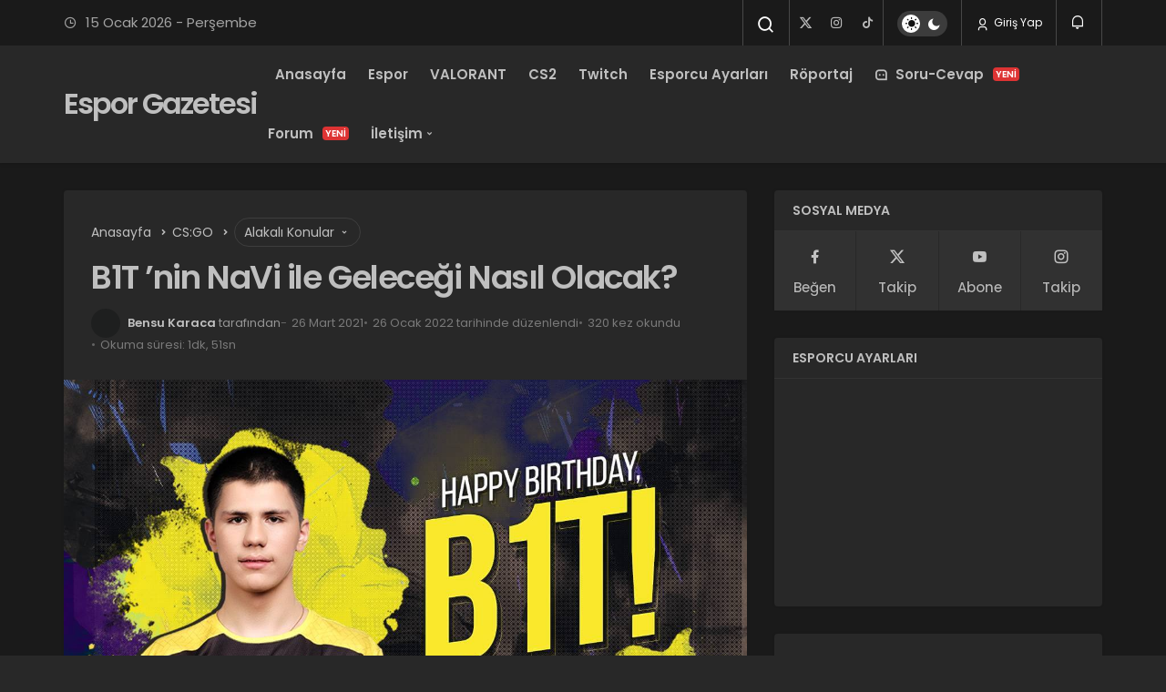

--- FILE ---
content_type: text/html; charset=UTF-8
request_url: https://www.esporgazetesi.com/b1t-nin-navi-ile-gelecegi-nasil-olacak/
body_size: 16368
content:
<!DOCTYPE html>
<html lang="tr" class="dark-mode" prefix="og: https://ogp.me/ns#" >
<head>
	<link rel="profile" href="https://gmpg.org/xfn/11" />
	<link rel="pingback" href="https://www.esporgazetesi.com/xmlrpc.php" />
	<meta charset="UTF-8">
	<meta name="viewport" content="width=device-width, initial-scale=1, minimum-scale=1">

	<meta http-equiv="X-UA-Compatible" content="IE=edge">
		
		<!-- Preload Google Fonts for better performance -->
		<link rel="preconnect" href="https://fonts.googleapis.com">
		<link rel="preconnect" href="https://fonts.gstatic.com" crossorigin>
		<link rel="preload" href="https://fonts.googleapis.com/css2?family=Poppins:wght@400;500;600&display=swap" as="style" onload="this.onload=null;this.rel='stylesheet'">
		<noscript><link rel="stylesheet" href="https://fonts.googleapis.com/css2?family=Poppins:wght@400;500;600&display=swap"></noscript>

		<link rel='preload' as='font' href='https://www.esporgazetesi.com/wp-content/themes/geoit/assets/fonts/gi.woff?t=1642023351660' type='font/woff' crossorigin='anonymous' />
<link rel='preload' as='style' href='https://www.esporgazetesi.com/wp-content/themes/geoit/assets/css/front-end.min.css' />
<link rel='preload' as='style' href='https://www.esporgazetesi.com/wp-content/themes/geoit/assets/css/geoit-single.min.css' />
<link rel='preload' as='image' href='https://www.esporgazetesi.com/wp-content/uploads/2021/03/ENg5cF-WsAEAwPO.jpg' />

<!-- Rank Math PRO tarafından Arama Motoru Optimizasyonu - https://rankmath.com/ -->
<title>B1T ’nin NaVi ile Geleceği Nasıl Olacak? - Espor Gazetesi</title>
<meta name="description" content="Natus Vincere, Valeriy &quot;B1T&quot; Vakhovskiy&#039;nin Ekim 2019&#039;da kuruluşun akademi listesine adım attığını duyurmuştu. Şimdi ise ana kadroda!"/>
<meta name="robots" content="follow, index, max-snippet:-1, max-video-preview:-1, max-image-preview:large"/>
<link rel="canonical" href="https://www.esporgazetesi.com/b1t-nin-navi-ile-gelecegi-nasil-olacak/" />
<meta property="og:locale" content="tr_TR" />
<meta property="og:type" content="article" />
<meta property="og:title" content="B1T ’nin NaVi ile Geleceği Nasıl Olacak? - Espor Gazetesi" />
<meta property="og:description" content="Natus Vincere, Valeriy &quot;B1T&quot; Vakhovskiy&#039;nin Ekim 2019&#039;da kuruluşun akademi listesine adım attığını duyurmuştu. Şimdi ise ana kadroda!" />
<meta property="og:url" content="https://www.esporgazetesi.com/b1t-nin-navi-ile-gelecegi-nasil-olacak/" />
<meta property="og:site_name" content="Espor Gazetesi" />
<meta property="article:publisher" content="https://www.facebook.com/esporgazetesi" />
<meta property="article:tag" content="B1T" />
<meta property="article:tag" content="B1T NaVi" />
<meta property="article:tag" content="natus vincere" />
<meta property="article:section" content="CS:GO" />
<meta property="og:updated_time" content="2022-01-26T15:41:48+03:00" />
<meta property="og:image" content="https://www.esporgazetesi.com/wp-content/uploads/2021/03/ENg5cF-WsAEAwPO.jpg" />
<meta property="og:image:secure_url" content="https://www.esporgazetesi.com/wp-content/uploads/2021/03/ENg5cF-WsAEAwPO.jpg" />
<meta property="og:image:width" content="1200" />
<meta property="og:image:height" content="675" />
<meta property="og:image:alt" content="B1T NaVi" />
<meta property="og:image:type" content="image/jpeg" />
<meta property="article:published_time" content="2021-03-26T13:19:14+03:00" />
<meta property="article:modified_time" content="2022-01-26T15:41:48+03:00" />
<meta name="twitter:card" content="summary" />
<meta name="twitter:title" content="B1T ’nin NaVi ile Geleceği Nasıl Olacak? - Espor Gazetesi" />
<meta name="twitter:description" content="Natus Vincere, Valeriy &quot;B1T&quot; Vakhovskiy&#039;nin Ekim 2019&#039;da kuruluşun akademi listesine adım attığını duyurmuştu. Şimdi ise ana kadroda!" />
<meta name="twitter:site" content="@esporgazetesi" />
<meta name="twitter:creator" content="@esporgazetesi" />
<meta name="twitter:image" content="https://www.esporgazetesi.com/wp-content/uploads/2021/03/ENg5cF-WsAEAwPO.jpg" />
<meta name="twitter:label1" content="Yazan" />
<meta name="twitter:data1" content="Bensu Karaca" />
<meta name="twitter:label2" content="Okuma süresi" />
<meta name="twitter:data2" content="1 dakika" />
<script type="application/ld+json" class="rank-math-schema-pro">{"@context":"https://schema.org","@graph":[{"@type":"Organization","@id":"https://www.esporgazetesi.com/#organization","name":"Espor Gazetesi","url":"https://www.esporgazetesi.com","sameAs":["https://www.facebook.com/esporgazetesi","https://twitter.com/esporgazetesi"],"email":"info@esporgazetesi.com","logo":{"@type":"ImageObject","@id":"https://www.esporgazetesi.com/#logo","url":"https://www.esporgazetesi.com/wp-content/uploads/2021/05/esporgazetesi.png","contentUrl":"https://www.esporgazetesi.com/wp-content/uploads/2021/05/esporgazetesi.png","caption":"Espor Gazetesi","inLanguage":"tr"}},{"@type":"WebSite","@id":"https://www.esporgazetesi.com/#website","url":"https://www.esporgazetesi.com","name":"Espor Gazetesi","publisher":{"@id":"https://www.esporgazetesi.com/#organization"},"inLanguage":"tr"},{"@type":"ImageObject","@id":"https://www.esporgazetesi.com/wp-content/uploads/2021/03/ENg5cF-WsAEAwPO.jpg","url":"https://www.esporgazetesi.com/wp-content/uploads/2021/03/ENg5cF-WsAEAwPO.jpg","width":"1200","height":"675","caption":"B1T NaVi","inLanguage":"tr"},{"@type":"WebPage","@id":"https://www.esporgazetesi.com/b1t-nin-navi-ile-gelecegi-nasil-olacak/#webpage","url":"https://www.esporgazetesi.com/b1t-nin-navi-ile-gelecegi-nasil-olacak/","name":"B1T \u2019nin NaVi ile Gelece\u011fi Nas\u0131l Olacak? - Espor Gazetesi","datePublished":"2021-03-26T13:19:14+03:00","dateModified":"2022-01-26T15:41:48+03:00","isPartOf":{"@id":"https://www.esporgazetesi.com/#website"},"primaryImageOfPage":{"@id":"https://www.esporgazetesi.com/wp-content/uploads/2021/03/ENg5cF-WsAEAwPO.jpg"},"inLanguage":"tr"},{"@type":"Person","@id":"https://www.esporgazetesi.com/yazar/bensukaraca/","name":"Bensu Karaca","url":"https://www.esporgazetesi.com/yazar/bensukaraca/","image":{"@type":"ImageObject","@id":"https://secure.gravatar.com/avatar/e7c4e85f95cb9ef16e5d7c3f5a04b41ac7d84a4f4f27f2e12fdeebebf4bd611b?s=96&amp;d=mm&amp;r=g","url":"https://secure.gravatar.com/avatar/e7c4e85f95cb9ef16e5d7c3f5a04b41ac7d84a4f4f27f2e12fdeebebf4bd611b?s=96&amp;d=mm&amp;r=g","caption":"Bensu Karaca","inLanguage":"tr"},"worksFor":{"@id":"https://www.esporgazetesi.com/#organization"}},{"@type":"NewsArticle","headline":"B1T \u2019nin NaVi ile Gelece\u011fi Nas\u0131l Olacak? - Espor Gazetesi","keywords":"B1T","datePublished":"2021-03-26T13:19:14+03:00","dateModified":"2022-01-26T15:41:48+03:00","articleSection":"CS:GO","author":{"@id":"https://www.esporgazetesi.com/yazar/bensukaraca/","name":"Bensu Karaca"},"publisher":{"@id":"https://www.esporgazetesi.com/#organization"},"description":"Natus Vincere, Valeriy &quot;B1T&quot; Vakhovskiy&#039;nin Ekim 2019&#039;da kurulu\u015fun akademi listesine ad\u0131m att\u0131\u011f\u0131n\u0131 duyurmu\u015ftu. \u015eimdi ise ana kadroda!","name":"B1T \u2019nin NaVi ile Gelece\u011fi Nas\u0131l Olacak? - Espor Gazetesi","@id":"https://www.esporgazetesi.com/b1t-nin-navi-ile-gelecegi-nasil-olacak/#richSnippet","isPartOf":{"@id":"https://www.esporgazetesi.com/b1t-nin-navi-ile-gelecegi-nasil-olacak/#webpage"},"image":{"@id":"https://www.esporgazetesi.com/wp-content/uploads/2021/03/ENg5cF-WsAEAwPO.jpg"},"inLanguage":"tr","mainEntityOfPage":{"@id":"https://www.esporgazetesi.com/b1t-nin-navi-ile-gelecegi-nasil-olacak/#webpage"}}]}</script>
<!-- /Rank Math WordPress SEO eklentisi -->

<link rel='dns-prefetch' href='//s.gravatar.com' />
<link rel='dns-prefetch' href='//fonts.googleapis.com' />
<link rel='dns-prefetch' href='//fonts.gstatic.com' />
<link rel='dns-prefetch' href='//cdnjs.cloudflare.com' />
<link rel='dns-prefetch' href='//www.google-analytics.com' />
<link rel="alternate" type="application/rss+xml" title="Espor Gazetesi &raquo; akışı" href="https://www.esporgazetesi.com/feed/" />
<link rel="alternate" type="application/rss+xml" title="Espor Gazetesi &raquo; yorum akışı" href="https://www.esporgazetesi.com/comments/feed/" />
<link rel="alternate" type="application/rss+xml" title="Espor Gazetesi &raquo; B1T ’nin NaVi ile Geleceği Nasıl Olacak? yorum akışı" href="https://www.esporgazetesi.com/b1t-nin-navi-ile-gelecegi-nasil-olacak/feed/" />
<link rel="alternate" title="oEmbed (JSON)" type="application/json+oembed" href="https://www.esporgazetesi.com/wp-json/oembed/1.0/embed?url=https%3A%2F%2Fwww.esporgazetesi.com%2Fb1t-nin-navi-ile-gelecegi-nasil-olacak%2F" />
<link rel="alternate" title="oEmbed (XML)" type="text/xml+oembed" href="https://www.esporgazetesi.com/wp-json/oembed/1.0/embed?url=https%3A%2F%2Fwww.esporgazetesi.com%2Fb1t-nin-navi-ile-gelecegi-nasil-olacak%2F&#038;format=xml" />
<style id='wp-img-auto-sizes-contain-inline-css'>
img:is([sizes=auto i],[sizes^="auto," i]){contain-intrinsic-size:3000px 1500px}
/*# sourceURL=wp-img-auto-sizes-contain-inline-css */
</style>

<link rel='stylesheet' id='dashicons-css' href='https://www.esporgazetesi.com/wp-includes/css/dashicons.min.css' media='all' />
<link rel='stylesheet' id='wp-block-library-css' href='https://www.esporgazetesi.com/wp-includes/css/dist/block-library/style.min.css' media='all' />
<style id='wp-block-heading-inline-css'>
h1:where(.wp-block-heading).has-background,h2:where(.wp-block-heading).has-background,h3:where(.wp-block-heading).has-background,h4:where(.wp-block-heading).has-background,h5:where(.wp-block-heading).has-background,h6:where(.wp-block-heading).has-background{padding:1.25em 2.375em}h1.has-text-align-left[style*=writing-mode]:where([style*=vertical-lr]),h1.has-text-align-right[style*=writing-mode]:where([style*=vertical-rl]),h2.has-text-align-left[style*=writing-mode]:where([style*=vertical-lr]),h2.has-text-align-right[style*=writing-mode]:where([style*=vertical-rl]),h3.has-text-align-left[style*=writing-mode]:where([style*=vertical-lr]),h3.has-text-align-right[style*=writing-mode]:where([style*=vertical-rl]),h4.has-text-align-left[style*=writing-mode]:where([style*=vertical-lr]),h4.has-text-align-right[style*=writing-mode]:where([style*=vertical-rl]),h5.has-text-align-left[style*=writing-mode]:where([style*=vertical-lr]),h5.has-text-align-right[style*=writing-mode]:where([style*=vertical-rl]),h6.has-text-align-left[style*=writing-mode]:where([style*=vertical-lr]),h6.has-text-align-right[style*=writing-mode]:where([style*=vertical-rl]){rotate:180deg}
/*# sourceURL=https://www.esporgazetesi.com/wp-includes/blocks/heading/style.min.css */
</style>
<style id='wp-block-list-inline-css'>
ol,ul{box-sizing:border-box}:root :where(.wp-block-list.has-background){padding:1.25em 2.375em}
/*# sourceURL=https://www.esporgazetesi.com/wp-includes/blocks/list/style.min.css */
</style>
<style id='wp-block-embed-inline-css'>
.wp-block-embed.alignleft,.wp-block-embed.alignright,.wp-block[data-align=left]>[data-type="core/embed"],.wp-block[data-align=right]>[data-type="core/embed"]{max-width:360px;width:100%}.wp-block-embed.alignleft .wp-block-embed__wrapper,.wp-block-embed.alignright .wp-block-embed__wrapper,.wp-block[data-align=left]>[data-type="core/embed"] .wp-block-embed__wrapper,.wp-block[data-align=right]>[data-type="core/embed"] .wp-block-embed__wrapper{min-width:280px}.wp-block-cover .wp-block-embed{min-height:240px;min-width:320px}.wp-block-embed{overflow-wrap:break-word}.wp-block-embed :where(figcaption){margin-bottom:1em;margin-top:.5em}.wp-block-embed iframe{max-width:100%}.wp-block-embed__wrapper{position:relative}.wp-embed-responsive .wp-has-aspect-ratio .wp-block-embed__wrapper:before{content:"";display:block;padding-top:50%}.wp-embed-responsive .wp-has-aspect-ratio iframe{bottom:0;height:100%;left:0;position:absolute;right:0;top:0;width:100%}.wp-embed-responsive .wp-embed-aspect-21-9 .wp-block-embed__wrapper:before{padding-top:42.85%}.wp-embed-responsive .wp-embed-aspect-18-9 .wp-block-embed__wrapper:before{padding-top:50%}.wp-embed-responsive .wp-embed-aspect-16-9 .wp-block-embed__wrapper:before{padding-top:56.25%}.wp-embed-responsive .wp-embed-aspect-4-3 .wp-block-embed__wrapper:before{padding-top:75%}.wp-embed-responsive .wp-embed-aspect-1-1 .wp-block-embed__wrapper:before{padding-top:100%}.wp-embed-responsive .wp-embed-aspect-9-16 .wp-block-embed__wrapper:before{padding-top:177.77%}.wp-embed-responsive .wp-embed-aspect-1-2 .wp-block-embed__wrapper:before{padding-top:200%}
/*# sourceURL=https://www.esporgazetesi.com/wp-includes/blocks/embed/style.min.css */
</style>
<style id='wp-block-embed-theme-inline-css'>
.wp-block-embed :where(figcaption){color:#555;font-size:13px;text-align:center}.is-dark-theme .wp-block-embed :where(figcaption){color:#ffffffa6}.wp-block-embed{margin:0 0 1em}
/*# sourceURL=https://www.esporgazetesi.com/wp-includes/blocks/embed/theme.min.css */
</style>
<style id='wp-block-paragraph-inline-css'>
.is-small-text{font-size:.875em}.is-regular-text{font-size:1em}.is-large-text{font-size:2.25em}.is-larger-text{font-size:3em}.has-drop-cap:not(:focus):first-letter{float:left;font-size:8.4em;font-style:normal;font-weight:100;line-height:.68;margin:.05em .1em 0 0;text-transform:uppercase}body.rtl .has-drop-cap:not(:focus):first-letter{float:none;margin-left:.1em}p.has-drop-cap.has-background{overflow:hidden}:root :where(p.has-background){padding:1.25em 2.375em}:where(p.has-text-color:not(.has-link-color)) a{color:inherit}p.has-text-align-left[style*="writing-mode:vertical-lr"],p.has-text-align-right[style*="writing-mode:vertical-rl"]{rotate:180deg}
/*# sourceURL=https://www.esporgazetesi.com/wp-includes/blocks/paragraph/style.min.css */
</style>
<style id='global-styles-inline-css'>
:root{--wp--preset--aspect-ratio--square: 1;--wp--preset--aspect-ratio--4-3: 4/3;--wp--preset--aspect-ratio--3-4: 3/4;--wp--preset--aspect-ratio--3-2: 3/2;--wp--preset--aspect-ratio--2-3: 2/3;--wp--preset--aspect-ratio--16-9: 16/9;--wp--preset--aspect-ratio--9-16: 9/16;--wp--preset--color--black: #000000;--wp--preset--color--cyan-bluish-gray: #abb8c3;--wp--preset--color--white: #ffffff;--wp--preset--color--pale-pink: #f78da7;--wp--preset--color--vivid-red: #cf2e2e;--wp--preset--color--luminous-vivid-orange: #ff6900;--wp--preset--color--luminous-vivid-amber: #fcb900;--wp--preset--color--light-green-cyan: #7bdcb5;--wp--preset--color--vivid-green-cyan: #00d084;--wp--preset--color--pale-cyan-blue: #8ed1fc;--wp--preset--color--vivid-cyan-blue: #0693e3;--wp--preset--color--vivid-purple: #9b51e0;--wp--preset--gradient--vivid-cyan-blue-to-vivid-purple: linear-gradient(135deg,rgb(6,147,227) 0%,rgb(155,81,224) 100%);--wp--preset--gradient--light-green-cyan-to-vivid-green-cyan: linear-gradient(135deg,rgb(122,220,180) 0%,rgb(0,208,130) 100%);--wp--preset--gradient--luminous-vivid-amber-to-luminous-vivid-orange: linear-gradient(135deg,rgb(252,185,0) 0%,rgb(255,105,0) 100%);--wp--preset--gradient--luminous-vivid-orange-to-vivid-red: linear-gradient(135deg,rgb(255,105,0) 0%,rgb(207,46,46) 100%);--wp--preset--gradient--very-light-gray-to-cyan-bluish-gray: linear-gradient(135deg,rgb(238,238,238) 0%,rgb(169,184,195) 100%);--wp--preset--gradient--cool-to-warm-spectrum: linear-gradient(135deg,rgb(74,234,220) 0%,rgb(151,120,209) 20%,rgb(207,42,186) 40%,rgb(238,44,130) 60%,rgb(251,105,98) 80%,rgb(254,248,76) 100%);--wp--preset--gradient--blush-light-purple: linear-gradient(135deg,rgb(255,206,236) 0%,rgb(152,150,240) 100%);--wp--preset--gradient--blush-bordeaux: linear-gradient(135deg,rgb(254,205,165) 0%,rgb(254,45,45) 50%,rgb(107,0,62) 100%);--wp--preset--gradient--luminous-dusk: linear-gradient(135deg,rgb(255,203,112) 0%,rgb(199,81,192) 50%,rgb(65,88,208) 100%);--wp--preset--gradient--pale-ocean: linear-gradient(135deg,rgb(255,245,203) 0%,rgb(182,227,212) 50%,rgb(51,167,181) 100%);--wp--preset--gradient--electric-grass: linear-gradient(135deg,rgb(202,248,128) 0%,rgb(113,206,126) 100%);--wp--preset--gradient--midnight: linear-gradient(135deg,rgb(2,3,129) 0%,rgb(40,116,252) 100%);--wp--preset--font-size--small: 13px;--wp--preset--font-size--medium: 20px;--wp--preset--font-size--large: 36px;--wp--preset--font-size--x-large: 42px;--wp--preset--spacing--20: 0.44rem;--wp--preset--spacing--30: 0.67rem;--wp--preset--spacing--40: 1rem;--wp--preset--spacing--50: 1.5rem;--wp--preset--spacing--60: 2.25rem;--wp--preset--spacing--70: 3.38rem;--wp--preset--spacing--80: 5.06rem;--wp--preset--shadow--natural: 6px 6px 9px rgba(0, 0, 0, 0.2);--wp--preset--shadow--deep: 12px 12px 50px rgba(0, 0, 0, 0.4);--wp--preset--shadow--sharp: 6px 6px 0px rgba(0, 0, 0, 0.2);--wp--preset--shadow--outlined: 6px 6px 0px -3px rgb(255, 255, 255), 6px 6px rgb(0, 0, 0);--wp--preset--shadow--crisp: 6px 6px 0px rgb(0, 0, 0);}:where(.is-layout-flex){gap: 0.5em;}:where(.is-layout-grid){gap: 0.5em;}body .is-layout-flex{display: flex;}.is-layout-flex{flex-wrap: wrap;align-items: center;}.is-layout-flex > :is(*, div){margin: 0;}body .is-layout-grid{display: grid;}.is-layout-grid > :is(*, div){margin: 0;}:where(.wp-block-columns.is-layout-flex){gap: 2em;}:where(.wp-block-columns.is-layout-grid){gap: 2em;}:where(.wp-block-post-template.is-layout-flex){gap: 1.25em;}:where(.wp-block-post-template.is-layout-grid){gap: 1.25em;}.has-black-color{color: var(--wp--preset--color--black) !important;}.has-cyan-bluish-gray-color{color: var(--wp--preset--color--cyan-bluish-gray) !important;}.has-white-color{color: var(--wp--preset--color--white) !important;}.has-pale-pink-color{color: var(--wp--preset--color--pale-pink) !important;}.has-vivid-red-color{color: var(--wp--preset--color--vivid-red) !important;}.has-luminous-vivid-orange-color{color: var(--wp--preset--color--luminous-vivid-orange) !important;}.has-luminous-vivid-amber-color{color: var(--wp--preset--color--luminous-vivid-amber) !important;}.has-light-green-cyan-color{color: var(--wp--preset--color--light-green-cyan) !important;}.has-vivid-green-cyan-color{color: var(--wp--preset--color--vivid-green-cyan) !important;}.has-pale-cyan-blue-color{color: var(--wp--preset--color--pale-cyan-blue) !important;}.has-vivid-cyan-blue-color{color: var(--wp--preset--color--vivid-cyan-blue) !important;}.has-vivid-purple-color{color: var(--wp--preset--color--vivid-purple) !important;}.has-black-background-color{background-color: var(--wp--preset--color--black) !important;}.has-cyan-bluish-gray-background-color{background-color: var(--wp--preset--color--cyan-bluish-gray) !important;}.has-white-background-color{background-color: var(--wp--preset--color--white) !important;}.has-pale-pink-background-color{background-color: var(--wp--preset--color--pale-pink) !important;}.has-vivid-red-background-color{background-color: var(--wp--preset--color--vivid-red) !important;}.has-luminous-vivid-orange-background-color{background-color: var(--wp--preset--color--luminous-vivid-orange) !important;}.has-luminous-vivid-amber-background-color{background-color: var(--wp--preset--color--luminous-vivid-amber) !important;}.has-light-green-cyan-background-color{background-color: var(--wp--preset--color--light-green-cyan) !important;}.has-vivid-green-cyan-background-color{background-color: var(--wp--preset--color--vivid-green-cyan) !important;}.has-pale-cyan-blue-background-color{background-color: var(--wp--preset--color--pale-cyan-blue) !important;}.has-vivid-cyan-blue-background-color{background-color: var(--wp--preset--color--vivid-cyan-blue) !important;}.has-vivid-purple-background-color{background-color: var(--wp--preset--color--vivid-purple) !important;}.has-black-border-color{border-color: var(--wp--preset--color--black) !important;}.has-cyan-bluish-gray-border-color{border-color: var(--wp--preset--color--cyan-bluish-gray) !important;}.has-white-border-color{border-color: var(--wp--preset--color--white) !important;}.has-pale-pink-border-color{border-color: var(--wp--preset--color--pale-pink) !important;}.has-vivid-red-border-color{border-color: var(--wp--preset--color--vivid-red) !important;}.has-luminous-vivid-orange-border-color{border-color: var(--wp--preset--color--luminous-vivid-orange) !important;}.has-luminous-vivid-amber-border-color{border-color: var(--wp--preset--color--luminous-vivid-amber) !important;}.has-light-green-cyan-border-color{border-color: var(--wp--preset--color--light-green-cyan) !important;}.has-vivid-green-cyan-border-color{border-color: var(--wp--preset--color--vivid-green-cyan) !important;}.has-pale-cyan-blue-border-color{border-color: var(--wp--preset--color--pale-cyan-blue) !important;}.has-vivid-cyan-blue-border-color{border-color: var(--wp--preset--color--vivid-cyan-blue) !important;}.has-vivid-purple-border-color{border-color: var(--wp--preset--color--vivid-purple) !important;}.has-vivid-cyan-blue-to-vivid-purple-gradient-background{background: var(--wp--preset--gradient--vivid-cyan-blue-to-vivid-purple) !important;}.has-light-green-cyan-to-vivid-green-cyan-gradient-background{background: var(--wp--preset--gradient--light-green-cyan-to-vivid-green-cyan) !important;}.has-luminous-vivid-amber-to-luminous-vivid-orange-gradient-background{background: var(--wp--preset--gradient--luminous-vivid-amber-to-luminous-vivid-orange) !important;}.has-luminous-vivid-orange-to-vivid-red-gradient-background{background: var(--wp--preset--gradient--luminous-vivid-orange-to-vivid-red) !important;}.has-very-light-gray-to-cyan-bluish-gray-gradient-background{background: var(--wp--preset--gradient--very-light-gray-to-cyan-bluish-gray) !important;}.has-cool-to-warm-spectrum-gradient-background{background: var(--wp--preset--gradient--cool-to-warm-spectrum) !important;}.has-blush-light-purple-gradient-background{background: var(--wp--preset--gradient--blush-light-purple) !important;}.has-blush-bordeaux-gradient-background{background: var(--wp--preset--gradient--blush-bordeaux) !important;}.has-luminous-dusk-gradient-background{background: var(--wp--preset--gradient--luminous-dusk) !important;}.has-pale-ocean-gradient-background{background: var(--wp--preset--gradient--pale-ocean) !important;}.has-electric-grass-gradient-background{background: var(--wp--preset--gradient--electric-grass) !important;}.has-midnight-gradient-background{background: var(--wp--preset--gradient--midnight) !important;}.has-small-font-size{font-size: var(--wp--preset--font-size--small) !important;}.has-medium-font-size{font-size: var(--wp--preset--font-size--medium) !important;}.has-large-font-size{font-size: var(--wp--preset--font-size--large) !important;}.has-x-large-font-size{font-size: var(--wp--preset--font-size--x-large) !important;}
/*# sourceURL=global-styles-inline-css */
</style>

<link rel='stylesheet' id='Geoit_Child_style-css' href='https://www.esporgazetesi.com/wp-content/themes/geoit-child/style.css' media='screen' />
<link rel='stylesheet' id='geoit-front-end-css' href='https://www.esporgazetesi.com/wp-content/themes/geoit/assets/css/front-end.min.css' media='all' />
<style id='geoit-front-end-inline-css'>
 #wrapper{min-height:100vh;display:flex;flex-direction:column;overflow:hidden;overflow:clip}#inner-wrap{flex:1 0 auto}.geo_first_category.geoit-cat-item-2278{background-color:#de9b35 !important}.geoit-cat-item-2278 .geo_first_category_dropcap{background-color:#de9b35 !important}.geo_first_category_style-3.geoit-cat-item-2278{background-color:rgba(222, 155, 53, 0.25) !important;color:#de9b35 !important}.carousel__content .geo_first_category_style-3.geoit-cat-item-2278{background-color:rgba(222, 155, 53, 0.75) !important;color:#fff !important}.geo_first_category_style-2.geoit-cat-item-2278{border-color:#de9b35 !important}.geo_first_category_style-2.geoit-cat-item-2278::before{border-color:#de9b35 !important}.geoit_read_more_2278{border-color:#de9b35 !important;color:#de9b35 !important}.uck-card:hover .geoit_read_more_2278{background-color:#de9b35 !important}.widget_categories .cat-item-2278::before{background-color:#de9b35 !important}.geo_first_category.geoit-cat-item-124{background-color:#0397ab !important}.geoit-cat-item-124 .geo_first_category_dropcap{background-color:#0397ab !important}.geo_first_category_style-3.geoit-cat-item-124{background-color:rgba(3, 151, 171, 0.25) !important;color:#0397ab !important}.carousel__content .geo_first_category_style-3.geoit-cat-item-124{background-color:rgba(3, 151, 171, 0.75) !important;color:#fff !important}.geo_first_category_style-2.geoit-cat-item-124{border-color:#0397ab !important}.geo_first_category_style-2.geoit-cat-item-124::before{border-color:#0397ab !important}.geoit_read_more_124{border-color:#0397ab !important;color:#0397ab !important}.uck-card:hover .geoit_read_more_124{background-color:#0397ab !important}.widget_categories .cat-item-124::before{background-color:#0397ab !important}.geo_first_category.geoit-cat-item-194{background-color:#6441a5 !important}.geoit-cat-item-194 .geo_first_category_dropcap{background-color:#6441a5 !important}.geo_first_category_style-3.geoit-cat-item-194{background-color:rgba(100, 65, 165, 0.25) !important;color:#6441a5 !important}.carousel__content .geo_first_category_style-3.geoit-cat-item-194{background-color:rgba(100, 65, 165, 0.75) !important;color:#fff !important}.geo_first_category_style-2.geoit-cat-item-194{border-color:#6441a5 !important}.geo_first_category_style-2.geoit-cat-item-194::before{border-color:#6441a5 !important}.geoit_read_more_194{border-color:#6441a5 !important;color:#6441a5 !important}.uck-card:hover .geoit_read_more_194{background-color:#6441a5 !important}.widget_categories .cat-item-194::before{background-color:#6441a5 !important}.geo_first_category.geoit-cat-item-126{background-color:#fa4454 !important}.geoit-cat-item-126 .geo_first_category_dropcap{background-color:#fa4454 !important}.geo_first_category_style-3.geoit-cat-item-126{background-color:rgba(250, 68, 84, 0.25) !important;color:#fa4454 !important}.carousel__content .geo_first_category_style-3.geoit-cat-item-126{background-color:rgba(250, 68, 84, 0.75) !important;color:#fff !important}.geo_first_category_style-2.geoit-cat-item-126{border-color:#fa4454 !important}.geo_first_category_style-2.geoit-cat-item-126::before{border-color:#fa4454 !important}.geoit_read_more_126{border-color:#fa4454 !important;color:#fa4454 !important}.uck-card:hover .geoit_read_more_126{background-color:#fa4454 !important}.widget_categories .cat-item-126::before{background-color:#fa4454 !important}:root{--theme_radius:4px;--theme_radius2:4px}.geo_homepage_1col{overflow:unset;border-radius:0 !important}:root{--theme_color:#ffd700}
/*# sourceURL=geoit-front-end-inline-css */
</style>
<link rel='stylesheet' id='geoit-single-css' href='https://www.esporgazetesi.com/wp-content/themes/geoit/assets/css/geoit-single.min.css' media='all' />
<link rel='stylesheet' id='geoit-vc-css' href='https://www.esporgazetesi.com/wp-content/themes/geoit/assets/css/geoit-builder.min.css' media='all' />
<script src="https://www.esporgazetesi.com/wp-includes/js/jquery/jquery.min.js" id="jquery-core-js"></script>
<script defer="defer" src="https://www.esporgazetesi.com/wp-content/themes/geoit/assets/js/comment-reply.min.js" id="comment-reply-js"></script>
<link rel="https://api.w.org/" href="https://www.esporgazetesi.com/wp-json/" /><link rel="alternate" title="JSON" type="application/json" href="https://www.esporgazetesi.com/wp-json/wp/v2/posts/20642" /><meta name="generator" content="WordPress 6.9" />
<link rel='shortlink' href='https://www.esporgazetesi.com/?p=20642' />
			<script type="text/javascript">
				try{if('undefined'!=typeof localStorage){var skin=localStorage.getItem('geoit_skin'),html=document.getElementsByTagName('html')[0].classList;if(skin=='dark'){html.add('dark-mode')}else if(skin=='light'){html.remove('dark-mode')}}}catch(e){console.log(e)}
			</script>
			<meta name="theme-color" content="#ffd700" /><style id="geoit-dark-inline-css"></style><script id="geoit-schema-breadcrumb" type="application/ld+json">{"@context":"http:\/\/schema.org","@type":"BreadcrumbList","id":"https:\/\/www.esporgazetesi.com\/b1t-nin-navi-ile-gelecegi-nasil-olacak#breadcrumb","itemListElement":[{"@type":"ListItem","position":1,"item":{"@id":"https:\/\/www.esporgazetesi.com","name":"Anasayfa"}},{"@type":"ListItem","position":2,"item":{"@id":"https:\/\/www.esporgazetesi.com\/csgo\/","name":"CS:GO"}},{"@type":"ListItem","position":3,"item":{"@id":"https:\/\/www.esporgazetesi.com\/b1t-nin-navi-ile-gelecegi-nasil-olacak\/","name":"B1T \u2019nin NaVi ile Gelece\u011fi Nas\u0131l Olacak?"}}]}</script><link rel="icon" href="https://www.esporgazetesi.com/wp-content/uploads/2023/05/favicon-1.png" sizes="32x32" />
<link rel="icon" href="https://www.esporgazetesi.com/wp-content/uploads/2023/05/favicon-1.png" sizes="192x192" />
<link rel="apple-touch-icon" href="https://www.esporgazetesi.com/wp-content/uploads/2023/05/favicon-1.png" />
<meta name="msapplication-TileImage" content="https://www.esporgazetesi.com/wp-content/uploads/2023/05/favicon-1.png" />
		<style id="wp-custom-css">
			.content__post--article a:link {
    color: var(--theme_color) !important;
}

a, a:visited {
  text-decoration: none !important;
}
		</style>
		<!-- ## NXS/OG ## --><!-- ## NXSOGTAGS ## --><!-- ## NXS/OG ## -->
<link rel='preload' href='https://www.esporgazetesi.com/wp-content/themes/geoit/assets/css/geoit-helpers.min.css' as='style' onload='this.onload=null;this.rel="stylesheet"' />
<noscript><link rel='stylesheet' id='geoit-helperscss' href='https://www.esporgazetesi.com/wp-content/themes/geoit/assets/css/geoit-helpers.min.css' type='text/css' media='all' /></noscript>
<link rel='preload' href='https://www.esporgazetesi.com/wp-content/themes/geoit/assets/css/geoit-dark.min.css' as='style' onload='this.onload=null;this.rel="stylesheet"' />
<noscript><link rel='stylesheet' id='geoit-darkcss' href='https://www.esporgazetesi.com/wp-content/themes/geoit/assets/css/geoit-dark.min.css' type='text/css' media='all' /></noscript>

<!-- Google tag (gtag.js) -->
<script async src="https://www.googletagmanager.com/gtag/js?id=G-YJEBWHQM27"></script>
<script>
  window.dataLayer = window.dataLayer || [];
  function gtag(){dataLayer.push(arguments);}
  gtag('js', new Date());

  gtag('config', 'G-YJEBWHQM27');
</script>

</head>
<body class="wp-singular post-template-default single single-post postid-20642 single-format-standard wp-theme-geoit wp-child-theme-geoit-child infinite-enable sidebar-mobile-disable overlay-enable lazyload-enable ">
	<div id="wrapper" class="site">
	
<script type="text/javascript" id="bbp-swap-no-js-body-class">
	document.body.className = document.body.className.replace( 'bbp-no-js', 'bbp-js' );
</script>

<header id="header" class="header-one">
			<div class="header__top">
			<div class="container">
				<div class="header__row">
					<div class="header__top--left">
													<span class="geoit-data-time-header"><i class="gi gi-clock-o"></i> 15  Ocak 2026 - Perşembe</span>
											</div>
					<div class="header__top--right">
																		<div class="header__search">
							<button class="header__search--icon" tabindex="0" aria-label="Arama Yap"><i class="gi gi-search"></i></button>
						</div>
												<div class="header__search--form">
							<form method="get" action="https://www.esporgazetesi.com/">
								<input data-style="row" id="kan-ajax-search" autofocus id="searchInput" name="s" placeholder="Aradığınız kelimeyi bu alana girin.." type="text">
								<label for="searchInput" class="sr-only">Arama Yap</label>
								<button type="submit" class="search-submit" aria-label="Ara"><div id="kan-loader"><i class="gi gi-search"></i></div></button>
							</form>
						</div>
						<div class="header__top--social"><ul><li><a rel="nofollow" title="Twitter" href="https://x.com/esporgazetesi" ><i class="gi gi-twitter-x"  aria-hidden="true"></i></a></li><li><a rel="nofollow" title="Instagram" href="https://instagram.com/esporgazetesi" ><i class="gi gi-instagram"  aria-hidden="true"></i></a></li><li><a rel="nofollow" title="Tiktok" href="https://www.tiktok.com/@esporgazetesi" ><i class="gi gi-tiktok"  aria-hidden="true"></i></a></li></ul></div>												<div role="switch" aria-checked="false" id="SwitchCase" class="geo-switch-button Off" aria-label="Gece Modu"><div class="geo-switch" aria-hidden="true"></div></div><div class="geo-header-line"></div>						<button data-toggle="geoit-login" class="uckan_login-button" aria-label="Giriş Yap"><i aria-hidden="true" class="gi gi-user"></i> Giriş Yap</button>						<div class="header__notification" ><button data-user-id="0" data-new-count="0" data-toggle="header__notification" tabindex="0"  class="notification-button" aria-label="Bildirimler (0)."><i class="gi gi-bell"></i></button><div id="header__notification" class="geo-notification"><div class="geo-notification-header">Bildirimler<span class="pull-right"></span></div><ul class="geo-notification-content modern-scroll"><li>Bildiriminiz bulunmamaktadır.</li></ul></div></div>					</div>
				</div>
			</div>
		</div>
		<div class="header___bottom">
	<div class="header__bottom headroom">
		<div class="container">
			<div class="header__row">
				<div class="header__logo header__logo--left">
					<div><a class="logo-no" href="https://www.esporgazetesi.com/" title="Espor Gazetesi">Espor Gazetesi</a></div>				</div>
				<div class="uck-layout-spacer"></div>
								<button data-toggle="geo_mobil_menu" class="mobile-menu-icon" aria-label="Menü"><i class="gi gi-bars"></i></button>
				<nav class="header__bottom--menu">
											<div class="menu-ust-menu-container"><ul id="menu-ust-menu" class="geo-menu"><li><a href="https://www.esporgazetesi.com/"  class="header__bottom--link menu-item menu-item-type-custom menu-item-object-custom menu-item-home"><i class="dashicons dashicons-admin-home"></i>Anasayfa</a></li>
<li><a href="https://www.esporgazetesi.com/espor/"  class="header__bottom--link menu-item menu-item-type-custom menu-item-object-custom">Espor</a></li>
<li><a href="https://www.esporgazetesi.com/valorant/"  class="header__bottom--link menu-item menu-item-type-custom menu-item-object-custom">VALORANT</a></li>
<li><a href="https://www.esporgazetesi.com/cs2/"  class="header__bottom--link menu-item menu-item-type-custom menu-item-object-custom">CS2</a></li>
<li><a href="https://www.esporgazetesi.com/twitch/"  class="header__bottom--link menu-item menu-item-type-custom menu-item-object-custom">Twitch</a></li>
<li><a href="https://www.esporgazetesi.com/esporcu-ayarlari/"  class="header__bottom--link menu-item menu-item-type-custom menu-item-object-custom">Esporcu Ayarları</a></li>
<li><a href="https://www.esporgazetesi.com/roportaj/"  class="header__bottom--link menu-item menu-item-type-custom menu-item-object-custom">Röportaj</a></li>
<li><a href="https://www.esporgazetesi.com/soru-cevap/"  class="header__bottom--link menu-item menu-item-type-custom menu-item-object-custom"><i class="gi gi-message"></i>Soru-Cevap<span class="geoit-menu-tag" style="background-color: #dd3333">Yeni</span></a></li>
<li><a href="https://www.esporgazetesi.com/forum/"  class="header__bottom--link menu-item menu-item-type-custom menu-item-object-custom">Forum<span class="geoit-menu-tag" style="background-color: #dd3333">Yeni</span></a></li>
<li><a href="https://www.esporgazetesi.com/iletisim/"  class="header__bottom--link menu-item menu-item-type-post_type menu-item-object-page menu-item-has-children">İletişim</a>
<ul class="sub-menu">
	<li><a href="https://www.esporgazetesi.com/iletisim/"  class="header__bottom--link menu-item menu-item-type-post_type menu-item-object-page">İletişim</a></li>
	<li><a href="https://www.esporgazetesi.com/kariyer/"  class="header__bottom--link menu-item menu-item-type-post_type menu-item-object-page">Kariyer</a></li>
	<li><a href="https://www.esporgazetesi.com/kunye/"  class="header__bottom--link menu-item menu-item-type-post_type menu-item-object-page">Künye</a></li>
	<li><a href="https://www.esporgazetesi.com/hakkimizda/"  class="header__bottom--link menu-item menu-item-type-post_type menu-item-object-page">Hakkımızda</a></li>
</ul>
</li>
</ul></div>									</nav>
			</div>
		</div>
	</div>
	</div>
	</header>	<div class="kan-header-mobile ">
		<div class="kan-header-mobile-wrapper headroom kan-header-mobile-layout-2 kan-header-mobile-skin-dark">
			<div class="container">
				<div class="row">
					<div class="header-mobile-left">
						<button data-toggle="geo_mobil_menu" class="mobile-menu-icon" aria-label="Menü"><i class="gi gi-bars"></i></button>
											</div>
					<div class="header-mobile-center">
						<a class="logo-no" href="https://www.esporgazetesi.com/" title="Espor Gazetesi">Espor Gazetesi</a>					</div>
					<div class="header-mobile-right">
													<div class="header__search" tabindex="0" >
								<button class="header__search--icon" aria-label="Arama Yap"><i class="gi gi-search"></i></button>
							</div>
							<div class="header__search--form">
								<form method="get" action="https://www.esporgazetesi.com/">
									<input data-style="row" id="kan-ajax-search" autofocus id="searchInput" name="s" placeholder="Aradığınız kelimeyi bu alana girin.." type="text">
									<button type="submit" class="search-submit" aria-label="Ara"><div id="kan-loader"><i class="gi gi-search"></i></div></button>
								</form>
							</div>
												
						<div class="header__notification" ><button data-user-id="0" data-new-count="0" data-toggle="header__notification" tabindex="0"  class="notification-button" aria-label="Bildirimler (0)."><i class="gi gi-bell"></i></button><div id="header__notification" class="geo-notification"><div class="geo-notification-header">Bildirimler<span class="pull-right"></span></div><ul class="geo-notification-content modern-scroll"><li>Bildiriminiz bulunmamaktadır.</li></ul></div></div>											</div>
				</div>
			</div>
		</div>
			</div>

	<div id="inner-wrap" class="wrap">	
	
		<main class="uck-layout__content" role="main">
	<div class="page__content">
		<div class="container">
			<div class="row">
									<div id="content" class="content content__single col-md-8">
						<div class="content-row"><article id="post-20642" class="content__post uck-card">


						<div class="content-header-meta">

										<ol class="geo_breadcrumb"><li class="root"><a href="https://www.esporgazetesi.com/"><span>Anasayfa</span></a></li><li><a href="https://www.esporgazetesi.com/csgo/"><span>CS:GO</span></a></li><li><div data-toggle="geoit-tag-dropdown" class="dropdown-tag"><span>Alakalı Konular <i class="gi gi-arrow-down"></i></span></div><div id="geoit-tag-dropdown" class="dropdown-content"><ul><li><a href="https://www.esporgazetesi.com/etiket/b1t/">B1T</a></li><li><a href="https://www.esporgazetesi.com/etiket/b1t-navi/">B1T NaVi</a></li><li><a href="https://www.esporgazetesi.com/etiket/natus-vincere/">natus vincere</a></li></ul></div></li></ol><h1 class="headline entry-title">B1T ’nin NaVi ile Geleceği Nasıl Olacak?</h1>		<div class="content__post--article_meta">
			<div class="content__post-meta">
				
												<div class="entry-author vcard author">
						<img alt='' src='[data-uri]' data-src='https://secure.gravatar.com/avatar/e7c4e85f95cb9ef16e5d7c3f5a04b41ac7d84a4f4f27f2e12fdeebebf4bd611b?s=32&#038;d=mm&#038;r=g' data-srcset='https://secure.gravatar.com/avatar/e7c4e85f95cb9ef16e5d7c3f5a04b41ac7d84a4f4f27f2e12fdeebebf4bd611b?s=64&#038;d=mm&#038;r=g 2x' class='geo-lazy avatar avatar-32 photo' height='32' width='32' decoding='async'/>						<div><a class="fn" href="https://www.esporgazetesi.com/yazar/bensukaraca/">Bensu Karaca</a> <span>tarafından</span></div>
					</div>
																			<span class="date entry-time">26 Mart 2021</span>
																		<span class="entry-modified-time">26 Ocak 2022 tarihinde düzenlendi</span>
								<span class="post-views">320 kez okundu</span>				<span class="reading-time">Okuma süresi: 1dk, 51sn</span>			</div>
		</div>
		
		
		<div class="geoprev"><a href="https://www.esporgazetesi.com/free-fire-devlerin-kusatmasi-etkinligi-basliyor/" rel="prev"><i class="gi gi-arrow-circle-left" aria-hidden="true"></i></a></div>

					<div class="content__post--meta">
							</div>
			</div>		
											<figure class="content__post--header thumbnail ">
												<img class="wp-post-image" src="https://www.esporgazetesi.com/wp-content/uploads/2021/03/ENg5cF-WsAEAwPO.jpg" width="850" height="478" alt="B1T ’nin NaVi ile Geleceği Nasıl Olacak?" />
						<figcaption class="single-caption">B1T NaVi</figcaption>					</figure>
									
					
						<div class="content__post--top">
				<button class="jm-post-like jm-post-like-20642" data-nonce="e5f3895d6d" data-post-id="20642" data-iscomment="0" title="Favorilerime Ekle" aria-label="Favorilerime Ekle"><i class="gi gi-bookmark-o"></i><span class="geo-like-count" ></span><span id="geo-like-loader"></span></button>									<button id="increase-text" title="Yazıyı Büyült" class="content__post--top-meta"><i class="gi gi-font"></i><span>+</span></button>
					<button id="decrease-text" title="Yazıyı Küçült" class="content__post--top-meta"><i class="gi gi-font"></i><span>-</span></button>
													<a href="#comments"  aria-label="Yorumlar" class="content__post--top-meta"><i class="gi gi-message"></i> 0</a>
													<div class="google-news">
						<a target="_blank" rel="nofollow noopener" title="Google News ile Abone Ol" href="https://news.google.com/publications/CAAqBwgKMP7dowswwei7Aw?ceid=TR:tr&oc=3" class="google-news-link"></a>
					</div>
							</div>
			


	<div class="content__post--article">

		
				
									
		<div class="geoit_entry-content ">
			<div class="post-views content-post post-20642 entry-meta load-static">
				<span class="post-views-icon dashicons dashicons-visibility"></span> <span class="post-views-label">Görüntülenme:</span> <span class="post-views-count">320</span>
			</div>
<p id="tw-target-text">Natus Vincere, <strong>Valeriy &#8220;B1T&#8221; Vakhovskiy</strong>&#8216;nin Ekim 2019&#8217;da kuruluşun akademi listesine adım attığını duyurmuştu. 2020 Aralık ayında ise ana kadroya yükselmişti ve yeteneklerini en iyilere karşı sergiliyor. Başarılarını ve tüm ekibin dinamiğini nasıl değiştirebileceğini inceleyelim.</p>



<figure class="wp-block-embed is-type-rich is-provider-twitter wp-block-embed-twitter"><div class="wp-block-embed__wrapper">
<blockquote class="twitter-tweet" data-width="550" data-dnt="true"><p lang="en" dir="ltr">A little Bit news incoming <a href="https://twitter.com/hashtag/BlastPremier?src=hash&amp;ref_src=twsrc%5Etfw" target="_blank" rel="noopener">#BlastPremier</a></p>&mdash; NAVI (@natusvincere) <a href="https://twitter.com/natusvincere/status/1336387336008065029?ref_src=twsrc%5Etfw" target="_blank" rel="noopener">December 8, 2020</a></blockquote><script async src="https://platform.twitter.com/widgets.js" charset="utf-8"></script>
</div></figure>



<h3 class="wp-block-heading" id="tw-target-text">B1T’nin Yaptıkları</h3>



<p id="tw-target-text">Natus Vincere, sadece birkaç aydır kadroda olmasına rağmen <strong>ESL Pro League </strong>maçlarında <strong>B1T</strong> &#8216;yi giderek daha fazla dahil ediyor. Aslında, MiBR ile en son karşılaştıkları maçta B1T, galibiyete büyük katkı sağladı. Skor tablosunda sadece yıldız oyuncu <strong>Oleksandr “s1mple” Kostyliev</strong>&#8216;den sonra 46 öldürmeye sahipti. Birçok kişi B1T’nin aktif kadrodaki performansından şüphe duysa da o maç, en iyinin en iyisiyle oynamak için gereken her şeye sahip olduğunu kanıtladı.</p>



<h3 class="wp-block-heading">B1T’nin Yeni Kariyeri</h3>



<p id="tw-target-text">Sadece<em> Nuke </em>oynayan <strong>Astralis</strong> oyuncusu <strong>Lucas &#8220;Bubzkji&#8221; Andersen</strong>&#8216;e benzer şekilde, ilk birkaç maçında <strong>Egor &#8220;flamie&#8221; Vasilev</strong> yerinde Inferno oynamaya başladı. Natus Vincere son zamanlarda<em> Overpass,</em> <em>Mirage</em> ve <em>Inferno </em>oynarken bu çaylak oyuncuyu giderek daha fazla oyun dahil ediyor. B1T daha önce <strong>flamie&#8217;</strong>nin destek rolünü oynamasına rağmen, şu anda takımda daha aktif bir rol üstleniyor, <strong>Denis &#8220;elektronik&#8221; Sharipov</strong> ise <strong>Kirill &#8220;Boombl4&#8221; Mikhailov</strong>&#8216;a oyun içi liderlik konusunda yardımcı oluyor.</p>



<h3 class="wp-block-heading">B1T&#8217;nin Geleceği</h3>



<p id="tw-target-text"><strong>B1T</strong>, <strong>Flamie</strong>&#8216;nin yerini alamayabilir ancak Natus Vincere&#8217;nin yakında bir karar vermesi gerekiyor. Valve&#8217;nin altı kişilik kadrolar kararına göre, bir oyuncu değişikliği yapılırsa, takımda % 20&#8217;lik bir kesinti yapılacağını söylüyor. Bu nedenle, <strong>Vitality</strong> altıncı adamı<strong> Nabil “Nivera” Benrlitom</strong> ve Astralis,<strong> Lucas “Bubzkji” Andersen</strong>&#8216;ı farklı bir şekilde kullanmak istiyor. Natus Vincere&#8217;nin <strong>B1T</strong> ve <strong>flamie</strong> ile ne yapmaya karar verdiği ilerleyen zamanlarda göreceğiz.</p>



<h3 class="wp-block-heading">Yakın Zaman Başarısı</h3>



<p id="tw-target-text"><strong>Ukraynalı </strong>oyuncu iki yüzden fazla haritası oynanmış oyuncular arasında en yüksek kafadan vuruş(hs) yüzdesi ile HLTV.org derecelendirmesini zirvede.</p>



<ol class="wp-block-list"><li><strong>B1T &#8211; 0.51</strong></li><li><strong>ScreaM &#8211; 0,50</strong></li><li><strong>Gas &#8211; 0,48</strong></li></ol>



<figure class="wp-block-embed is-type-rich is-provider-twitter wp-block-embed-twitter"><div class="wp-block-embed__wrapper">
https://twitter.com/natusvincere/status/1374406346267758599
</div></figure>



<p>Daha fazla oku: <a href="https://www.esporgazetesi.com/lunarkats-tsm-takimindan-cikarilmasi-hakkinda-konustu/">LunarKats, TSM’den Çıkarılması Hakkında Konuştu</a></p>
		</div>
		
				
									
		<div class="content__post--article_tags"><span class="tags-title">Etiketler</span><a href="https://www.esporgazetesi.com/etiket/b1t/" rel="tag">B1T</a><a href="https://www.esporgazetesi.com/etiket/b1t-navi/" rel="tag">B1T NaVi</a><a href="https://www.esporgazetesi.com/etiket/natus-vincere/" rel="tag">natus vincere</a><br /></div>
	<div class="geoit_author_box">
					<div class="geoit_author_box_content align-items-center">
				<div class="geoit_author_box_avatar">
					<a title="Bensu Karaca" href="https://www.esporgazetesi.com/yazar/bensukaraca/">
						<img alt='' src='[data-uri]' data-src='https://secure.gravatar.com/avatar/e7c4e85f95cb9ef16e5d7c3f5a04b41ac7d84a4f4f27f2e12fdeebebf4bd611b?s=90&#038;d=mm&#038;r=g' data-srcset='https://secure.gravatar.com/avatar/e7c4e85f95cb9ef16e5d7c3f5a04b41ac7d84a4f4f27f2e12fdeebebf4bd611b?s=180&#038;d=mm&#038;r=g 2x' class='geo-lazy avatar avatar-90 photo' height='90' width='90' decoding='async'/>					</a>
				</div>
			<div class="geoit_author_box_meta">
				<div class="geoit_author_box_name">
					<a href="https://www.esporgazetesi.com/yazar/bensukaraca/">Bensu Karaca</a>
					</div>
					<div class="geoit_author_social_links">
																																																	</div>
				
									<p class="desc">İletişim: <a href="/cdn-cgi/l/email-protection" class="__cf_email__" data-cfemail="1173747f62647a70637072702551767c70787d3f727e7c">[email&#160;protected]</a></p>
								<a class="colored" title="Bensu Karaca" href="https://www.esporgazetesi.com/yazar/bensukaraca/">Yazarın Profili</a>
									<br><button data-toggle="geoit-login" class="uckan-btn uckan-btn--s kan-category-subscribe-button kan-author-subscribe-button d-flex flex-wrap align-items-center " title="Giriş yapmalısınız!">
			<svg xmlns="http://www.w3.org/2000/svg" viewBox="0 0 16 16" id="add-small" width="18" height="18" aria-hidden="true" role="none" data-supported-dps="16x16" fill="currentColor"><path d="M14 9H9v5H7V9H2V7h5V2h2v5h5z"></path></svg>			Takip Et <div id="kan-loader"></div></button>
					</div>
		</div>

</div>
			</div>
</article>
			<div class="more-in-category">
			<div class="more-in-heading">
				İlginizi Çekebilir				<a class="right" href="#close" aria-label="Kapat"><i class="gi gi-close"></i></a>
			</div>
			<div class="more-in-content">
			<a href="https://www.esporgazetesi.com/woxic-yedege-cekildigi-soyleniyor/" class="uckan-card--url" aria-label="Woxic&#8217;in Yedeğe Çekildiği Söyleniyor"></a>
										<div class="geo-thumbnail">
														<a href='https://www.esporgazetesi.com/woxic-yedege-cekildigi-soyleniyor/' title='Woxic&#8217;in Yedeğe Çekildiği Söyleniyor'>
								<img width="558" height="372" src="[data-uri]" class="attachment-geo-medium size-geo-medium geo-lazy wp-post-image" alt="Woxic" decoding="async" fetchpriority="high" data-src="https://www.esporgazetesi.com/wp-content/uploads/2021/01/wpCNocmmh2ONUHFSreYlKp.png" />							</a>
							<div class="carousel__content">
							<div class="carousel__content--meta">
									<span class="date"><i class="gi gi-clock-o"></i> 7 Ocak 2021</span> 								</div>
								<span class="headline truncate"><a href="https://www.esporgazetesi.com/woxic-yedege-cekildigi-soyleniyor/" rel="bookmark">Woxic&#8217;in Yedeğe Çekildiği Söyleniyor</a></span>								
							</div>
						</div>
							</div>
		</div>
																				<div class="clearfix"></div>

<div id="related-posts" class="content__related-posts">
	<div class="content__title block_title_style-2"><h3 class="uckan-btn">Benzer Yazılar</h3></div>			<div class="masonry masonry-grid">
							<article class="uck-card post">
			<div class="uck-card--image">
			<a href='https://www.esporgazetesi.com/blast-premier-spring-2020-europe-showdown-turnuvasi-basliyor/' title='BLAST Premier Spring 2020 Europe Showdown Turnuvası Başlıyor'>
					<img width="640" height="360" src="[data-uri]" class="attachment-geo-medium size-geo-medium geo-lazy wp-post-image" alt="338bebf294c7e26dd05ffea5aac76028_large_cover.040412-DDBD51-7C7C5C" decoding="async" data-src="https://www.esporgazetesi.com/wp-content/uploads/2020/06/338bebf294c7e26dd05ffea5aac76028_large_cover.040412-DDBD51-7C7C5C.png" />				</a>
						<button class="jm-post-like jm-post-like-2375" data-nonce="e5f3895d6d" data-post-id="2375" data-iscomment="0" title="Favorilerime Ekle" aria-label="Favorilerime Ekle"><i class="gi gi-bookmark-o"></i><span class="geo-like-count" ></span><span id="geo-like-loader"></span></button>		</div>
		<div class="uck-card--content">
					<span class="date"><i class="gi gi-clock-o"></i> 1 Haziran 2020</span> 			<span class="post-views"><i class="gi gi-bolt"></i> 826</span>							<h3 class="headline"><a href="https://www.esporgazetesi.com/blast-premier-spring-2020-europe-showdown-turnuvasi-basliyor/" rel="bookmark">BLAST Premier Spring 2020 Europe Showdown Turnuvası Başlıyor</a></h3>
	</div>
</article>
		
							<article class="uck-card post">
			<div class="uck-card--image">
			<a href='https://www.esporgazetesi.com/north-csgo-kadrosuna-kristouyu-ekledi/' title='North CS:GO Kadrosuna Kristou&#8217;yu Ekledi'>
					<img width="525" height="372" src="[data-uri]" class="attachment-geo-medium size-geo-medium geo-lazy wp-post-image" alt="north-kjaerbye-kristou" decoding="async" data-src="https://www.esporgazetesi.com/wp-content/uploads/2020/05/north-kjaerbye-kristou.jpeg" />				</a>
						<button class="jm-post-like jm-post-like-1778" data-nonce="e5f3895d6d" data-post-id="1778" data-iscomment="0" title="Favorilerime Ekle" aria-label="Favorilerime Ekle"><i class="gi gi-bookmark-o"></i><span class="geo-like-count" ></span><span id="geo-like-loader"></span></button>		</div>
		<div class="uck-card--content">
					<span class="date"><i class="gi gi-clock-o"></i> 17 Mayıs 2020</span> 			<span class="post-views"><i class="gi gi-bolt"></i> 297</span>							<h3 class="headline"><a href="https://www.esporgazetesi.com/north-csgo-kadrosuna-kristouyu-ekledi/" rel="bookmark">North CS:GO Kadrosuna Kristou&#8217;yu Ekledi</a></h3>
	</div>
</article>
		
							<article class="uck-card post">
			<div class="uck-card--image">
			<a href='https://www.esporgazetesi.com/2020-yilinin-en-iyi-4uncu-csgo-oyuncusu-niko-oldu/' title='2020 Yılının En İyi 4’üncü CS:GO Oyuncusu NiKo Oldu'>
					<img width="558" height="372" src="[data-uri]" class="attachment-geo-medium size-geo-medium geo-lazy wp-post-image" alt="NiKo" decoding="async" data-src="https://www.esporgazetesi.com/wp-content/uploads/2021/01/NiKo-top20-scaled.jpg" />				</a>
						<button class="jm-post-like jm-post-like-16186" data-nonce="e5f3895d6d" data-post-id="16186" data-iscomment="0" title="Favorilerime Ekle" aria-label="Favorilerime Ekle"><i class="gi gi-bookmark-o"></i><span class="geo-like-count" ></span><span id="geo-like-loader"></span></button>		</div>
		<div class="uck-card--content">
					<span class="date"><i class="gi gi-clock-o"></i> 17 Ocak 2021</span> 			<span class="post-views"><i class="gi gi-bolt"></i> 959</span>							<h3 class="headline"><a href="https://www.esporgazetesi.com/2020-yilinin-en-iyi-4uncu-csgo-oyuncusu-niko-oldu/" rel="bookmark">2020 Yılının En İyi 4’üncü CS:GO Oyuncusu NiKo Oldu</a></h3>
	</div>
</article>
		
							<article class="uck-card post">
			<div class="uck-card--image">
			<a href='https://www.esporgazetesi.com/flusha-temsilcimiz-calyxin-de-oldugu-karma-takim-kurduklarini-acikladi/' title='Flusha, Temsilcimiz Calyx&#8217;in de Dahil Olduğu  Takım Kurduklarını Açıkladı'>
					<img width="558" height="372" src="[data-uri]" class="attachment-geo-medium size-geo-medium geo-lazy wp-post-image" alt="Flusha" decoding="async" data-src="https://www.esporgazetesi.com/wp-content/uploads/2020/05/calyx-scaled.jpg" />				</a>
						<button class="jm-post-like jm-post-like-20993" data-nonce="e5f3895d6d" data-post-id="20993" data-iscomment="0" title="Favorilerime Ekle" aria-label="Favorilerime Ekle"><i class="gi gi-bookmark-o"></i><span class="geo-like-count" ></span><span id="geo-like-loader"></span></button>		</div>
		<div class="uck-card--content">
					<span class="date"><i class="gi gi-clock-o"></i> 12 Nisan 2021</span> 			<span class="post-views"><i class="gi gi-bolt"></i> 230</span>							<h3 class="headline"><a href="https://www.esporgazetesi.com/flusha-temsilcimiz-calyxin-de-oldugu-karma-takim-kurduklarini-acikladi/" rel="bookmark">Flusha, Temsilcimiz Calyx&#8217;in de Dahil Olduğu  Takım Kurduklarını Açıkladı</a></h3>
	</div>
</article>
		
							<article class="uck-card post">
			<div class="uck-card--image">
			<a href='https://www.esporgazetesi.com/csgonun-en-cok-eco-round-kazanan-takimi-belli-oldu/' title='CS:GO&#8217;nun En Çok Eco Round Kazanan Takımı Belli Oldu'>
					<img width="640" height="227" src="[data-uri]" class="attachment-geo-medium size-geo-medium geo-lazy wp-post-image" alt="CS:GO&#039;nun En Çok Eco Round Kazanan Takımı Belli Oldu" decoding="async" data-src="https://www.esporgazetesi.com/wp-content/uploads/2021/02/ESC4eK6XUAAH-70-1-e1612637234837.jpg" />				</a>
						<button class="jm-post-like jm-post-like-17774" data-nonce="e5f3895d6d" data-post-id="17774" data-iscomment="0" title="Favorilerime Ekle" aria-label="Favorilerime Ekle"><i class="gi gi-bookmark-o"></i><span class="geo-like-count" ></span><span id="geo-like-loader"></span></button>		</div>
		<div class="uck-card--content">
					<span class="date"><i class="gi gi-clock-o"></i> 6 Şubat 2021</span> 			<span class="post-views"><i class="gi gi-bolt"></i> 846</span>							<h3 class="headline"><a href="https://www.esporgazetesi.com/csgonun-en-cok-eco-round-kazanan-takimi-belli-oldu/" rel="bookmark">CS:GO&#8217;nun En Çok Eco Round Kazanan Takımı Belli Oldu</a></h3>
	</div>
</article>
		
							<article class="uck-card post">
			<div class="uck-card--image">
			<a href='https://www.esporgazetesi.com/esl-turkiye-2020-yaz-sezonu-sampiyonu-belli-oldu/' title='ESL Türkiye 2020 Yaz Sezonu Şampiyonu Belli Oldu'>
					<img width="640" height="360" src="[data-uri]" class="attachment-geo-medium size-geo-medium geo-lazy wp-post-image" alt="esl türkiye şampiyonası 2020 yaz sezonu şampiyonu" decoding="async" data-src="https://www.esporgazetesi.com/wp-content/uploads/2020/09/esl-turkiye-sampiyonasi-2020-yaz-sezonu-sampiyonu.jpg" />				</a>
						<button class="jm-post-like jm-post-like-7118" data-nonce="e5f3895d6d" data-post-id="7118" data-iscomment="0" title="Favorilerime Ekle" aria-label="Favorilerime Ekle"><i class="gi gi-bookmark-o"></i><span class="geo-like-count" ></span><span id="geo-like-loader"></span></button>		</div>
		<div class="uck-card--content">
					<span class="date"><i class="gi gi-clock-o"></i> 13 Eylül 2020</span> 			<span class="post-views"><i class="gi gi-bolt"></i> 341</span>							<h3 class="headline"><a href="https://www.esporgazetesi.com/esl-turkiye-2020-yaz-sezonu-sampiyonu-belli-oldu/" rel="bookmark">ESL Türkiye 2020 Yaz Sezonu Şampiyonu Belli Oldu</a></h3>
	</div>
</article>
		
					</div>
	
</div>
	
<div class="clearfix"></div> 


<div id="comments" class="comments-area ">

		<div id="respond" class="comment-respond widget">
		<div class="content__title"><h4 class="uckan-btn"><label>Yorum Yap</label> <small><a rel="nofollow" id="cancel-comment-reply-link" href="/b1t-nin-navi-ile-gelecegi-nasil-olacak/#respond" style="display:none;">İptal</a></small></h4></div><form action="https://www.esporgazetesi.com/wp-comments-post.php" method="post" id="commentform" class="comment-form"><p class="comment-notes"><span id="email-notes">E-posta adresiniz yayınlanmayacak.</span> <span class="required-field-message">Gerekli alanlar <span class="required">*</span> ile işaretlenmişlerdir</span></p><div class="form-group"><div class="form-label-group"><textarea class="form-control" id="comment" name="comment" cols="45" rows="4" aria-required="true" placeholder="Yorumunuz" required></textarea><label for="comment">Yorumunuz</label></div></div><div class="form-group"><div class="form-label-group"><input id="author" class="form-control" name="author" type="text" placeholder="Adınız" value="" size="30" /><label for="author">Adınız</label></div></div>
<div class="form-group"><div class="form-label-group"><input id="email" class="form-control" name="email" type="text" placeholder="E-Posta Adresiniz" value="" size="30" /><label for="email">E-Posta</label></div></div>
<p class="form-submit"><div class="uckan-btn-group"><button name="submit" type="submit" id="submit" class="uckan-btn colored">Yorum Gönder</button><button class="uckan-btn uckan-dark" data-toggle="geoit-login">Giriş Yap</button></div> <input type='hidden' name='comment_post_ID' value='20642' id='comment_post_ID' />
<input type='hidden' name='comment_parent' id='comment_parent' value='0' />
</p><p style="display: none;"><input type="hidden" id="akismet_comment_nonce" name="akismet_comment_nonce" value="e13837e398" /></p><p style="display: none !important;" class="akismet-fields-container" data-prefix="ak_"><label>&#916;<textarea name="ak_hp_textarea" cols="45" rows="8" maxlength="100"></textarea></label><input type="hidden" id="ak_js_1" name="ak_js" value="44"/><script data-cfasync="false" src="/cdn-cgi/scripts/5c5dd728/cloudflare-static/email-decode.min.js"></script><script>document.getElementById( "ak_js_1" ).setAttribute( "value", ( new Date() ).getTime() );</script></p></form>	</div><!-- #respond -->
	

	</div></div>	
					</div>
								
<div class="sidebar col-md-4" role="complementary">
		<aside id="geo_social_widget-2" class="widget widget-0 widget_social"><div class="content__title block_title_style-2"><div class="uckan-btn">Sosyal Medya</div></div>	

			<div class="widget-social-accounts social-style-3">
									<a rel="nofollow noopener" target="_blank" class="s-link facebook" href="https://www.facebook.com/esporgazetesi" title="Facebook&#039;ta Beğen">
						<span class="w-icon" aria-hidden="true"><i class="gi gi-facebook"></i></span>
						<span class="text">Beğen</span>
					</a>
													<a rel="nofollow noopener" target="_blank" class="twitter s-link" href="https://x.com/esporgazetesi" title="Twitter&#039;da Takip Et">
						<span class="w-icon" aria-hidden="true"><i class="gi gi-twitter-x"></i></span>
						<span class="text">Takip</span>
					</a>
																									<a rel="nofollow noopener" target="_blank" class="s-link youtube" href="https://www.youtube.com/@esporgazetesi" title="Youtube&#039;ta Abone Ol">
						<span class="w-icon" aria-hidden="true"><i class="gi gi-youtube"></i></span>
						<span class="text">Abone</span>
					</a>
													<a rel="nofollow noopener" target="_blank" class="s-link instagram" href="https://www.instagram.com/esporgazetesi" title="Instagram&#039;da Takip Et">
						<span class="w-icon" aria-hidden="true"><i class="gi gi-instagram"></i></span>
						<span class="text">Takip</span>
					</a>
											</div>

	  </aside><aside id="recentpost_slider_widget-8" class="widget widget-0 recentpostslider kan_col_1e3 kan_vc_block kan_vc_slider_posts kan_slider_block_2"><div class="content__title block_title_style-2"><h3 class="uckan-btn">Esporcu Ayarları</h3></div><div id="geoit-featured" class="owl-carousel slider-style-x2 loop2 h-slider w-slider owl-theme">
						<div class="carousel__item item">
				<a href="https://www.esporgazetesi.com/kipperman-valorant-ayarlari/" class="uckan-card--url" aria-label="Kipperman Valorant Ayarları"></a>
				<button class="jm-post-like jm-post-like-20181" data-nonce="e5f3895d6d" data-post-id="20181" data-iscomment="0" title="Favorilerime Ekle" aria-label="Favorilerime Ekle"><i class="gi gi-bookmark-o"></i><span class="geo-like-count" ></span><span id="geo-like-loader"></span></button>								<figure class="w-slider_image geo-lazy" data-bg="https://www.esporgazetesi.com/wp-content/uploads/2021/03/kipperman-valorant-ayarlari.jpg"></figure>
				<div class="carousel__content">
										<h3 class="headline truncate truncate-3" ><a href="https://www.esporgazetesi.com/kipperman-valorant-ayarlari/" rel="bookmark">Kipperman Valorant Ayarları</a></h3>					<div class="carousel__content--meta">
												<span class="date">
							<span class="date"><i class="gi gi-clock-o"></i> 6 Mayıs 2021</span> 							   
								<span class="post-views"><i class="gi gi-bolt"></i> 553</span>														  
																				</span>
											</div>
				</div>
			</div>
								<div class="carousel__item item">
				<a href="https://www.esporgazetesi.com/7ssk7-valorant-ayarlari/" class="uckan-card--url" aria-label="7ssk7 VALORANT Ayarları"></a>
				<button class="jm-post-like jm-post-like-29398" data-nonce="e5f3895d6d" data-post-id="29398" data-iscomment="0" title="Favorilerime Ekle" aria-label="Favorilerime Ekle"><i class="gi gi-bookmark-o"></i><span class="geo-like-count" ></span><span id="geo-like-loader"></span></button>								<figure class="w-slider_image geo-lazy" data-bg="https://www.esporgazetesi.com/wp-content/uploads/2023/06/esporcu-ayarlarivalorant-8.jpg"></figure>
				<div class="carousel__content">
										<h3 class="headline truncate truncate-3" ><a href="https://www.esporgazetesi.com/7ssk7-valorant-ayarlari/" rel="bookmark">7ssk7 VALORANT Ayarları</a></h3>					<div class="carousel__content--meta">
												<span class="date">
							<span class="date"><i class="gi gi-clock-o"></i> 30 Haziran 2023</span> 							   
								<span class="post-views"><i class="gi gi-bolt"></i> 499</span>														  
																				</span>
											</div>
				</div>
			</div>
								<div class="carousel__item item">
				<a href="https://www.esporgazetesi.com/mrfalin-valorant-ayarlari/" class="uckan-card--url" aria-label="MrFaliN VALORANT Ayarları"></a>
				<button class="jm-post-like jm-post-like-26835" data-nonce="e5f3895d6d" data-post-id="26835" data-iscomment="0" title="Favorilerime Ekle" aria-label="Favorilerime Ekle"><i class="gi gi-bookmark-o"></i><span class="geo-like-count" ></span><span id="geo-like-loader"></span></button>								<figure class="w-slider_image geo-lazy" data-bg="https://www.esporgazetesi.com/wp-content/uploads/2021/11/mrfalin-valorant-ayarlari.jpg"></figure>
				<div class="carousel__content">
										<h3 class="headline truncate truncate-3" ><a href="https://www.esporgazetesi.com/mrfalin-valorant-ayarlari/" rel="bookmark">MrFaliN VALORANT Ayarları</a></h3>					<div class="carousel__content--meta">
												<span class="date">
							<span class="date"><i class="gi gi-clock-o"></i> 28 Kasım 2021</span> 							   
								<span class="post-views"><i class="gi gi-bolt"></i> 533</span>														  
																				</span>
											</div>
				</div>
			</div>
						</div></aside><aside id="geo_ad_widget-5" class="widget widget-0 widget_ad">	

				<div class="widget-sponsor">
					<a href="https://www.atariden.com/"><img alt="stream" src="https://www.esporgazetesi.com/wp-content/uploads/2025/12/atariden-white.png" /></a>
				</div>

		</aside><aside id="geo_ad_widget-2" class="widget widget-0 widget_ad">	

				<div class="widget-sponsor">
					<a href="https://xprime.com.tr"><img alt="stream" src="https://www.esporgazetesi.com/wp-content/uploads/2025/12/bbl-nobble-xprime.webp" /></a>
				</div>

		</aside><aside id="geo_ad_widget-4" class="widget widget-0 widget_ad"><div class="content__title block_title_style-2"><div class="uckan-btn">E-pin Sponsorumuz</div></div>	

				<div class="widget-sponsor">
					<a href="https://www.bynogame.com/"><img alt="stream" src="https://www.esporgazetesi.com/wp-content/uploads/2025/12/bynogame-white.png" /></a>
				</div>

		</aside><aside id="geo_ad_widget-3" class="widget widget-0 widget_ad"><div class="content__title block_title_style-2"><div class="uckan-btn">Altyapı Sponsorumuz</div></div>	

				<div class="widget-sponsor">
					<a href="https://www.veridyen.com/"><img alt="stream" src="https://www.esporgazetesi.com/wp-content/uploads/2025/06/veridyen-logo-white2.png" /></a>
				</div>

		</aside></div>					
				<div id="load-more-scroll-wrapper">
					<div style="display:none" class="page-load-status">
						<div class="loader-ellips infinite-scroll-request">
							<svg version="1.1" id="loader-1" xmlns="http://www.w3.org/2000/svg" xmlns:xlink="http://www.w3.org/1999/xlink" x="0px" y="0px" width="40px" height="40px" viewBox="0 0 40 40" enable-background="new 0 0 40 40" xml:space="preserve"> <path opacity="0.2" fill="#000" d="M20.201,5.169c-8.254,0-14.946,6.692-14.946,14.946c0,8.255,6.692,14.946,14.946,14.946 s14.946-6.691,14.946-14.946C35.146,11.861,28.455,5.169,20.201,5.169z M20.201,31.749c-6.425,0-11.634-5.208-11.634-11.634 c0-6.425,5.209-11.634,11.634-11.634c6.425,0,11.633,5.209,11.633,11.634C31.834,26.541,26.626,31.749,20.201,31.749z"/> <path fill="#000" d="M26.013,10.047l1.654-2.866c-2.198-1.272-4.743-2.012-7.466-2.012h0v3.312h0 C22.32,8.481,24.301,9.057,26.013,10.047z"> <animateTransform attributeType="xml" attributeName="transform" type="rotate" from="0 20 20" to="360 20 20" dur="0.5s" repeatCount="indefinite"/> </path> </svg>
						</div>
						<p class="infinite-scroll-last">Daha fazla gösterilecek yazı bulunamadı!</p>
						<p class="infinite-scroll-error">Tekrar deneyiniz.</p>
					</div>
				</div>

			</div>
		</div>
	</div>
</main>
			<div class="progress-wrap">
			<svg class="progress-circle svg-content" width="38" height="38" viewBox="-1 -1 102 102">
			<path d="M50,1 a49,49 0 0,1 0,98 a49,49 0 0,1 0,-98" />
			</svg>
		</div>
	
	</div><!-- #inner-wrap -->

	<div class="kan-banner kan-banner-single kan-banner-728 kan-banner-center"><script src="https://ads.sepetteknoloji.com/sepetteknoloji-adb.min.js"></script></div></div><div id="geoit-login" class="geoit_login"><div class="geoit_login-wrapper userLogin"><div class="login_headline"><span>Giriş Yap</span> <button type="button" data-toggle="geoit-login" class="uckan-btn--fab login-close"><i class="gi gi-close"></i></button></div><div class="geoit_login_232"><p>Espor Gazetesi ayrıcalıklarından yararlanmak için hemen giriş yapın!</p><div class="widget-social-accounts geo-f11p241"><a class="reg_btn" href="https://www.esporgazetesi.com/hesabim/?e=giris">Giriş Yap</a></div></div></div></div><div id="geo_mobil_menu" class="geo_mobil_menu_style_1" style="display:none"><div class="geo_mobil_menu_header"><button class="geo_mobil_log" data-toggle="geoit-login">Giriş Yap</button><button data-toggle="geo_mobil_menu" class="mobile-menu-icon geo_mobile_menu_close"><span>Geri Dön</span></button></div><div class="geo_mobil_menu_nav"><ul id="menu-ust-menu-1" class="menu-mobil"><li id="menu-item-29735" class="menu-item menu-item-type-custom menu-item-object-custom menu-item-home menu-item-29735"><a href="https://www.esporgazetesi.com/"><i class="dashicons dashicons-admin-home"></i> Anasayfa</a></li>
<li id="menu-item-29829" class="menu-item menu-item-type-custom menu-item-object-custom menu-item-29829"><a href="https://www.esporgazetesi.com/espor/">Espor</a></li>
<li id="menu-item-29830" class="menu-item menu-item-type-custom menu-item-object-custom menu-item-29830"><a href="https://www.esporgazetesi.com/valorant/">VALORANT</a></li>
<li id="menu-item-29831" class="menu-item menu-item-type-custom menu-item-object-custom menu-item-29831"><a href="https://www.esporgazetesi.com/cs2/">CS2</a></li>
<li id="menu-item-29832" class="menu-item menu-item-type-custom menu-item-object-custom menu-item-29832"><a href="https://www.esporgazetesi.com/twitch/">Twitch</a></li>
<li id="menu-item-29833" class="menu-item menu-item-type-custom menu-item-object-custom menu-item-29833"><a href="https://www.esporgazetesi.com/esporcu-ayarlari/">Esporcu Ayarları</a></li>
<li id="menu-item-29834" class="menu-item menu-item-type-custom menu-item-object-custom menu-item-29834"><a href="https://www.esporgazetesi.com/roportaj/">Röportaj</a></li>
<li id="menu-item-29787" class="menu-item menu-item-type-custom menu-item-object-custom menu-item-29787"><a href="https://www.esporgazetesi.com/soru-cevap/"><i class="gi gi-message"></i> Soru-Cevap<span class="geoit-menu-tag" style="background-color: #dd3333">Yeni</span></a></li>
<li id="menu-item-29825" class="menu-item menu-item-type-custom menu-item-object-custom menu-item-29825"><a href="https://www.esporgazetesi.com/forum/">Forum<span class="geoit-menu-tag" style="background-color: #dd3333">Yeni</span></a></li>
<li id="menu-item-29922" class="menu-item menu-item-type-post_type menu-item-object-page menu-item-has-children menu-item-29922"><a href="https://www.esporgazetesi.com/iletisim/">İletişim</a>
<ul class="sub-menu">
	<li id="menu-item-29926" class="menu-item menu-item-type-post_type menu-item-object-page menu-item-29926"><a href="https://www.esporgazetesi.com/iletisim/">İletişim</a></li>
	<li id="menu-item-29923" class="menu-item menu-item-type-post_type menu-item-object-page menu-item-29923"><a href="https://www.esporgazetesi.com/kariyer/">Kariyer</a></li>
	<li id="menu-item-29924" class="menu-item menu-item-type-post_type menu-item-object-page menu-item-29924"><a href="https://www.esporgazetesi.com/kunye/">Künye</a></li>
	<li id="menu-item-29925" class="menu-item menu-item-type-post_type menu-item-object-page menu-item-29925"><a href="https://www.esporgazetesi.com/hakkimizda/">Hakkımızda</a></li>
</ul>
</li>
</ul></div><div class="geo_mobil_menu_footer"><form role="search" method="get" class="search-form" action="https://www.esporgazetesi.com/">
				<label>
					<span class="screen-reader-text">Arama:</span>
					<input type="search" class="search-field" placeholder="Ara &hellip;" value="" name="s" />
				</label>
				<input type="submit" class="search-submit" value="Ara" />
			</form></div></div>	
		<footer id="footer" class="light-mode">
		<div class="footer__bottom">
		<div class="container">
			<div class="header__row">
				<p>Espor Gazetesi © 2018-2026, tüm hakları saklıdır.</p>				<div class="menu-alt-menu-container"><ul id="menu-alt-menu" class="menu-footer"><li id="menu-item-29835" class="menu-item menu-item-type-custom menu-item-object-custom menu-item-29835"><a href="https://www.esporgazetesi.com/hakkimizda/">Hakkımızda</a></li>
<li id="menu-item-29836" class="menu-item menu-item-type-custom menu-item-object-custom menu-item-29836"><a href="https://www.esporgazetesi.com/kunye/">Künye</a></li>
<li id="menu-item-29837" class="menu-item menu-item-type-custom menu-item-object-custom menu-item-29837"><a rel="privacy-policy" href="https://www.esporgazetesi.com/gizlilik-politikasi/">Gizlilik Politikası</a></li>
<li id="menu-item-29838" class="menu-item menu-item-type-custom menu-item-object-custom menu-item-29838"><a href="https://www.esporgazetesi.com/iletisim/">İletişim</a></li>
<li id="menu-item-29839" class="menu-item menu-item-type-custom menu-item-object-custom menu-item-29839"><a href="https://www.esporgazetesi.com/kariyer/">Kariyer</a></li>
<li id="menu-item-30721" class="menu-item menu-item-type-custom menu-item-object-custom menu-item-30721"><a href="https://www.atariden.com/">Ucuz Oyun</a></li>
<li id="menu-item-30776" class="menu-item menu-item-type-custom menu-item-object-custom menu-item-30776"><a href="https://www.darasilver.com/">925 Ayar Gümüş Takılar</a></li>
</ul></div>			</div>
		</div>
	</div>
</footer>		</div><!-- #wrapper -->

	<script type="speculationrules">
{"prefetch":[{"source":"document","where":{"and":[{"href_matches":"/*"},{"not":{"href_matches":["/wp-*.php","/wp-admin/*","/wp-content/uploads/*","/wp-content/*","/wp-content/plugins/*","/wp-content/themes/geoit-child/*","/wp-content/themes/geoit/*","/*\\?(.+)"]}},{"not":{"selector_matches":"a[rel~=\"nofollow\"]"}},{"not":{"selector_matches":".no-prefetch, .no-prefetch a"}}]},"eagerness":"conservative"}]}
</script>
		<div id="cookie-box">
        <div id="cookie-box-content">
					<p>Bu web sitesinde en iyi deneyimi yaşamanızı sağlamak için çerezler kullanılmaktadır.</p>
					<a href="https://www.esporgazetesi.com/gizlilik-politikasi/" style="text-decoration: underline;">Detaylar</a>
					<button onClick="purecookieDismiss();" class="uckan-btn colored">Kabul Ediyorum</button>
        </div>
      </div>
		
		<script id="geoit-main-js-extra">
var geo_vars = {"loading":"https://www.esporgazetesi.com/wp-content/themes/geoit/assets/img/ajax.svg","ajax":"https://www.esporgazetesi.com/wp-admin/admin-ajax.php","nonce":"d7f813a4a8","geo_path":"https://www.esporgazetesi.com/wp-content/themes/geoit","geoit_lazy":"1","pagination":"infinite_scroll","sticky":"on","popup":"off","headroom":"on","is_single":"1","post_format":"","gotop":"1","slider_autoplay":"1","slider_pagination":"1","fav_up":"\u003Ci class=\"gi gi-bookmark\"\u003E\u003C/i\u003E","fav_down":"\u003Ci class=\"gi gi-bookmark-o\"\u003E\u003C/i\u003E","noresult":"Arad\u0131\u011f\u0131n\u0131z \u015eeyi Bulamad\u0131k","logged_in":"0","post_infinite":"on"};
//# sourceURL=geoit-main-js-extra
</script>
<script defer="defer" src="https://www.esporgazetesi.com/wp-content/themes/geoit/assets/js/geoit-main.min.js" id="geoit-main-js"></script>
<script defer="defer" src="https://www.esporgazetesi.com/wp-content/themes/geoit/assets/js/infinite-scroll.min.js" id="geoit-infinite-js"></script>
<script defer="defer" src="https://www.esporgazetesi.com/wp-content/themes/geoit/assets/js/geoit-single.min.js" id="geoit-single-js"></script>
<script defer="defer" src="https://www.esporgazetesi.com/wp-content/themes/geoit/assets/js/ajax-search.min.js" id="geoit-ajax-search-js"></script>
<script defer="defer" src="https://www.esporgazetesi.com/wp-content/themes/geoit/assets/js/geoit-popup.min.js" id="geoit-popup-js"></script>
<script defer="defer" src="https://www.esporgazetesi.com/wp-content/themes/geoit/assets/js/geoit-slider.min.js" id="geoit-slider-js"></script>
<script defer src="https://www.esporgazetesi.com/wp-content/plugins/akismet/_inc/akismet-frontend.js" id="akismet-frontend-js"></script>
	</body>
</html>

<!-- Page cached by LiteSpeed Cache 7.7 on 2026-01-15 01:06:46 -->